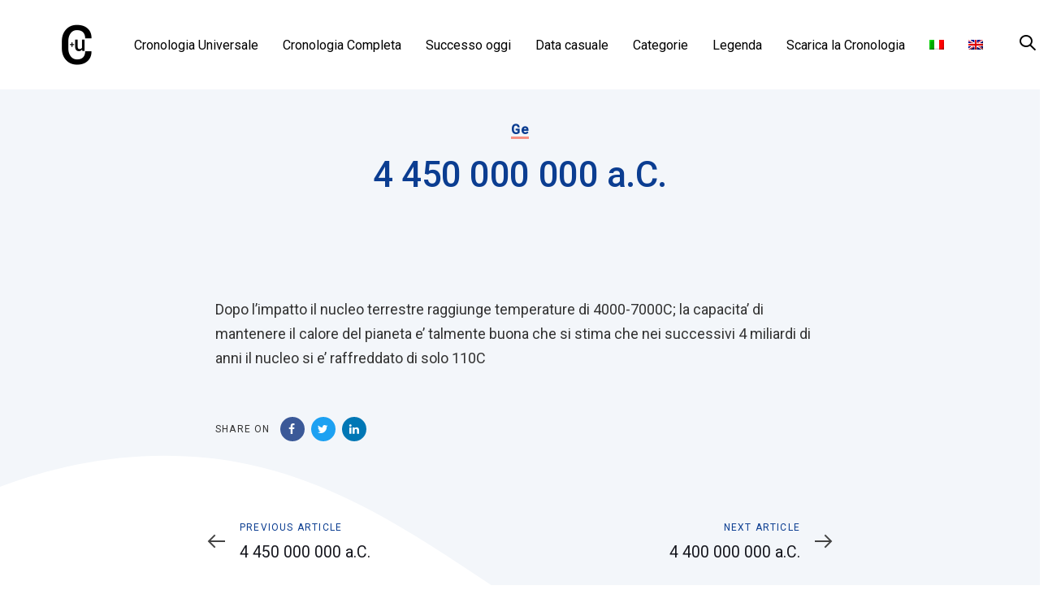

--- FILE ---
content_type: text/html; charset=UTF-8
request_url: https://cronologia-universale.it/4-450-000-000-a-c-3/
body_size: 63550
content:
<!DOCTYPE html>
<html lang="it-IT">
<head >

	<meta charset="UTF-8">
	<meta name="viewport" content="width=device-width, initial-scale=1.0" />
	<meta http-equiv="X-UA-Compatible" content="IE=edge">
	<link rel="profile" href="https://gmpg.org/xfn/11">
	<meta name="mobile-web-app-capable" content="yes">
<meta name="apple-mobile-web-app-capable" content="yes">
<meta name="apple-mobile-web-app-title" content="Cronologia Universale - ">
<link rel="pingback" href="https://cronologia-universale.it/xmlrpc.php" />
<meta name='robots' content='index, follow, max-image-preview:large, max-snippet:-1, max-video-preview:-1' />
	<style>img:is([sizes="auto" i], [sizes^="auto," i]) { contain-intrinsic-size: 3000px 1500px }</style>
	<link rel="alternate" hreflang="it" href="https://cronologia-universale.it/4-450-000-000-a-c-3/" />
<link rel="alternate" hreflang="en" href="https://cronologia-universale.it/en/4450000000-bc-3/" />
<link rel="alternate" hreflang="x-default" href="https://cronologia-universale.it/4-450-000-000-a-c-3/" />

	<!-- This site is optimized with the Yoast SEO plugin v26.0 - https://yoast.com/wordpress/plugins/seo/ -->
	<title>4 450 000 000 a.C. - Cronologia Universale</title>
	<link rel="canonical" href="https://cronologia-universale.it/4-450-000-000-a-c-3/" />
	<meta property="og:locale" content="it_IT" />
	<meta property="og:type" content="article" />
	<meta property="og:title" content="4 450 000 000 a.C. - Cronologia Universale" />
	<meta property="og:description" content="Dopo l&#8217;impatto il nucleo terrestre raggiunge temperature di 4000-7000C; la capacita&#8217; di mantenere il calore..." />
	<meta property="og:url" content="https://cronologia-universale.it/4-450-000-000-a-c-3/" />
	<meta property="og:site_name" content="Cronologia Universale" />
	<meta property="article:published_time" content="2026-01-18T01:00:33+00:00" />
	<meta name="author" content="Rick" />
	<meta name="twitter:card" content="summary_large_image" />
	<meta name="twitter:label1" content="Scritto da" />
	<meta name="twitter:data1" content="Rick" />
	<script type="application/ld+json" class="yoast-schema-graph">{"@context":"https://schema.org","@graph":[{"@type":"WebPage","@id":"https://cronologia-universale.it/4-450-000-000-a-c-3/","url":"https://cronologia-universale.it/4-450-000-000-a-c-3/","name":"4 450 000 000 a.C. - Cronologia Universale","isPartOf":{"@id":"https://cronologia-universale.it/#website"},"datePublished":"2026-01-18T01:00:33+00:00","author":{"@id":"https://cronologia-universale.it/#/schema/person/f510f53010edc7a70b16caecf1c4af03"},"breadcrumb":{"@id":"https://cronologia-universale.it/4-450-000-000-a-c-3/#breadcrumb"},"inLanguage":"it-IT","potentialAction":[{"@type":"ReadAction","target":["https://cronologia-universale.it/4-450-000-000-a-c-3/"]}]},{"@type":"BreadcrumbList","@id":"https://cronologia-universale.it/4-450-000-000-a-c-3/#breadcrumb","itemListElement":[{"@type":"ListItem","position":1,"name":"Home","item":"https://cronologia-universale.it/"},{"@type":"ListItem","position":2,"name":"4 450 000 000 a.C."}]},{"@type":"WebSite","@id":"https://cronologia-universale.it/#website","url":"https://cronologia-universale.it/","name":"Cronologia Universale","description":"","potentialAction":[{"@type":"SearchAction","target":{"@type":"EntryPoint","urlTemplate":"https://cronologia-universale.it/?s={search_term_string}"},"query-input":{"@type":"PropertyValueSpecification","valueRequired":true,"valueName":"search_term_string"}}],"inLanguage":"it-IT"},{"@type":"Person","@id":"https://cronologia-universale.it/#/schema/person/f510f53010edc7a70b16caecf1c4af03","name":"Rick","image":{"@type":"ImageObject","inLanguage":"it-IT","@id":"https://cronologia-universale.it/#/schema/person/image/","url":"https://secure.gravatar.com/avatar/7f707c665808696c8fa12345661bf0ef3aa60982ce3781ec6cc5b16b7b828ba8?s=96&d=mm&r=g","contentUrl":"https://secure.gravatar.com/avatar/7f707c665808696c8fa12345661bf0ef3aa60982ce3781ec6cc5b16b7b828ba8?s=96&d=mm&r=g","caption":"Rick"},"sameAs":["https://cronologia-universale.it"],"url":"https://cronologia-universale.it/author/rick/"}]}</script>
	<!-- / Yoast SEO plugin. -->


<link rel='dns-prefetch' href='//www.googletagmanager.com' />
<link rel='dns-prefetch' href='//fonts.googleapis.com' />
<link rel="alternate" type="application/rss+xml" title="Cronologia Universale &raquo; Feed" href="https://cronologia-universale.it/feed/" />
<script type="text/javascript">
/* <![CDATA[ */
window._wpemojiSettings = {"baseUrl":"https:\/\/s.w.org\/images\/core\/emoji\/16.0.1\/72x72\/","ext":".png","svgUrl":"https:\/\/s.w.org\/images\/core\/emoji\/16.0.1\/svg\/","svgExt":".svg","source":{"concatemoji":"https:\/\/cronologia-universale.it\/wp-includes\/js\/wp-emoji-release.min.js?ver=6.8.3"}};
/*! This file is auto-generated */
!function(s,n){var o,i,e;function c(e){try{var t={supportTests:e,timestamp:(new Date).valueOf()};sessionStorage.setItem(o,JSON.stringify(t))}catch(e){}}function p(e,t,n){e.clearRect(0,0,e.canvas.width,e.canvas.height),e.fillText(t,0,0);var t=new Uint32Array(e.getImageData(0,0,e.canvas.width,e.canvas.height).data),a=(e.clearRect(0,0,e.canvas.width,e.canvas.height),e.fillText(n,0,0),new Uint32Array(e.getImageData(0,0,e.canvas.width,e.canvas.height).data));return t.every(function(e,t){return e===a[t]})}function u(e,t){e.clearRect(0,0,e.canvas.width,e.canvas.height),e.fillText(t,0,0);for(var n=e.getImageData(16,16,1,1),a=0;a<n.data.length;a++)if(0!==n.data[a])return!1;return!0}function f(e,t,n,a){switch(t){case"flag":return n(e,"\ud83c\udff3\ufe0f\u200d\u26a7\ufe0f","\ud83c\udff3\ufe0f\u200b\u26a7\ufe0f")?!1:!n(e,"\ud83c\udde8\ud83c\uddf6","\ud83c\udde8\u200b\ud83c\uddf6")&&!n(e,"\ud83c\udff4\udb40\udc67\udb40\udc62\udb40\udc65\udb40\udc6e\udb40\udc67\udb40\udc7f","\ud83c\udff4\u200b\udb40\udc67\u200b\udb40\udc62\u200b\udb40\udc65\u200b\udb40\udc6e\u200b\udb40\udc67\u200b\udb40\udc7f");case"emoji":return!a(e,"\ud83e\udedf")}return!1}function g(e,t,n,a){var r="undefined"!=typeof WorkerGlobalScope&&self instanceof WorkerGlobalScope?new OffscreenCanvas(300,150):s.createElement("canvas"),o=r.getContext("2d",{willReadFrequently:!0}),i=(o.textBaseline="top",o.font="600 32px Arial",{});return e.forEach(function(e){i[e]=t(o,e,n,a)}),i}function t(e){var t=s.createElement("script");t.src=e,t.defer=!0,s.head.appendChild(t)}"undefined"!=typeof Promise&&(o="wpEmojiSettingsSupports",i=["flag","emoji"],n.supports={everything:!0,everythingExceptFlag:!0},e=new Promise(function(e){s.addEventListener("DOMContentLoaded",e,{once:!0})}),new Promise(function(t){var n=function(){try{var e=JSON.parse(sessionStorage.getItem(o));if("object"==typeof e&&"number"==typeof e.timestamp&&(new Date).valueOf()<e.timestamp+604800&&"object"==typeof e.supportTests)return e.supportTests}catch(e){}return null}();if(!n){if("undefined"!=typeof Worker&&"undefined"!=typeof OffscreenCanvas&&"undefined"!=typeof URL&&URL.createObjectURL&&"undefined"!=typeof Blob)try{var e="postMessage("+g.toString()+"("+[JSON.stringify(i),f.toString(),p.toString(),u.toString()].join(",")+"));",a=new Blob([e],{type:"text/javascript"}),r=new Worker(URL.createObjectURL(a),{name:"wpTestEmojiSupports"});return void(r.onmessage=function(e){c(n=e.data),r.terminate(),t(n)})}catch(e){}c(n=g(i,f,p,u))}t(n)}).then(function(e){for(var t in e)n.supports[t]=e[t],n.supports.everything=n.supports.everything&&n.supports[t],"flag"!==t&&(n.supports.everythingExceptFlag=n.supports.everythingExceptFlag&&n.supports[t]);n.supports.everythingExceptFlag=n.supports.everythingExceptFlag&&!n.supports.flag,n.DOMReady=!1,n.readyCallback=function(){n.DOMReady=!0}}).then(function(){return e}).then(function(){var e;n.supports.everything||(n.readyCallback(),(e=n.source||{}).concatemoji?t(e.concatemoji):e.wpemoji&&e.twemoji&&(t(e.twemoji),t(e.wpemoji)))}))}((window,document),window._wpemojiSettings);
/* ]]> */
</script>
<style id='wp-emoji-styles-inline-css' type='text/css'>

	img.wp-smiley, img.emoji {
		display: inline !important;
		border: none !important;
		box-shadow: none !important;
		height: 1em !important;
		width: 1em !important;
		margin: 0 0.07em !important;
		vertical-align: -0.1em !important;
		background: none !important;
		padding: 0 !important;
	}
</style>
<link rel='stylesheet' id='wp-block-library-css' href='https://cronologia-universale.it/wp-includes/css/dist/block-library/style.min.css?ver=6.8.3' type='text/css' media='all' />
<style id='wp-block-library-theme-inline-css' type='text/css'>
.wp-block-audio :where(figcaption){color:#555;font-size:13px;text-align:center}.is-dark-theme .wp-block-audio :where(figcaption){color:#ffffffa6}.wp-block-audio{margin:0 0 1em}.wp-block-code{border:1px solid #ccc;border-radius:4px;font-family:Menlo,Consolas,monaco,monospace;padding:.8em 1em}.wp-block-embed :where(figcaption){color:#555;font-size:13px;text-align:center}.is-dark-theme .wp-block-embed :where(figcaption){color:#ffffffa6}.wp-block-embed{margin:0 0 1em}.blocks-gallery-caption{color:#555;font-size:13px;text-align:center}.is-dark-theme .blocks-gallery-caption{color:#ffffffa6}:root :where(.wp-block-image figcaption){color:#555;font-size:13px;text-align:center}.is-dark-theme :root :where(.wp-block-image figcaption){color:#ffffffa6}.wp-block-image{margin:0 0 1em}.wp-block-pullquote{border-bottom:4px solid;border-top:4px solid;color:currentColor;margin-bottom:1.75em}.wp-block-pullquote cite,.wp-block-pullquote footer,.wp-block-pullquote__citation{color:currentColor;font-size:.8125em;font-style:normal;text-transform:uppercase}.wp-block-quote{border-left:.25em solid;margin:0 0 1.75em;padding-left:1em}.wp-block-quote cite,.wp-block-quote footer{color:currentColor;font-size:.8125em;font-style:normal;position:relative}.wp-block-quote:where(.has-text-align-right){border-left:none;border-right:.25em solid;padding-left:0;padding-right:1em}.wp-block-quote:where(.has-text-align-center){border:none;padding-left:0}.wp-block-quote.is-large,.wp-block-quote.is-style-large,.wp-block-quote:where(.is-style-plain){border:none}.wp-block-search .wp-block-search__label{font-weight:700}.wp-block-search__button{border:1px solid #ccc;padding:.375em .625em}:where(.wp-block-group.has-background){padding:1.25em 2.375em}.wp-block-separator.has-css-opacity{opacity:.4}.wp-block-separator{border:none;border-bottom:2px solid;margin-left:auto;margin-right:auto}.wp-block-separator.has-alpha-channel-opacity{opacity:1}.wp-block-separator:not(.is-style-wide):not(.is-style-dots){width:100px}.wp-block-separator.has-background:not(.is-style-dots){border-bottom:none;height:1px}.wp-block-separator.has-background:not(.is-style-wide):not(.is-style-dots){height:2px}.wp-block-table{margin:0 0 1em}.wp-block-table td,.wp-block-table th{word-break:normal}.wp-block-table :where(figcaption){color:#555;font-size:13px;text-align:center}.is-dark-theme .wp-block-table :where(figcaption){color:#ffffffa6}.wp-block-video :where(figcaption){color:#555;font-size:13px;text-align:center}.is-dark-theme .wp-block-video :where(figcaption){color:#ffffffa6}.wp-block-video{margin:0 0 1em}:root :where(.wp-block-template-part.has-background){margin-bottom:0;margin-top:0;padding:1.25em 2.375em}
</style>
<style id='classic-theme-styles-inline-css' type='text/css'>
/*! This file is auto-generated */
.wp-block-button__link{color:#fff;background-color:#32373c;border-radius:9999px;box-shadow:none;text-decoration:none;padding:calc(.667em + 2px) calc(1.333em + 2px);font-size:1.125em}.wp-block-file__button{background:#32373c;color:#fff;text-decoration:none}
</style>
<style id='global-styles-inline-css' type='text/css'>
:root{--wp--preset--aspect-ratio--square: 1;--wp--preset--aspect-ratio--4-3: 4/3;--wp--preset--aspect-ratio--3-4: 3/4;--wp--preset--aspect-ratio--3-2: 3/2;--wp--preset--aspect-ratio--2-3: 2/3;--wp--preset--aspect-ratio--16-9: 16/9;--wp--preset--aspect-ratio--9-16: 9/16;--wp--preset--color--black: #000000;--wp--preset--color--cyan-bluish-gray: #abb8c3;--wp--preset--color--white: #ffffff;--wp--preset--color--pale-pink: #f78da7;--wp--preset--color--vivid-red: #cf2e2e;--wp--preset--color--luminous-vivid-orange: #ff6900;--wp--preset--color--luminous-vivid-amber: #fcb900;--wp--preset--color--light-green-cyan: #7bdcb5;--wp--preset--color--vivid-green-cyan: #00d084;--wp--preset--color--pale-cyan-blue: #8ed1fc;--wp--preset--color--vivid-cyan-blue: #0693e3;--wp--preset--color--vivid-purple: #9b51e0;--wp--preset--gradient--vivid-cyan-blue-to-vivid-purple: linear-gradient(135deg,rgba(6,147,227,1) 0%,rgb(155,81,224) 100%);--wp--preset--gradient--light-green-cyan-to-vivid-green-cyan: linear-gradient(135deg,rgb(122,220,180) 0%,rgb(0,208,130) 100%);--wp--preset--gradient--luminous-vivid-amber-to-luminous-vivid-orange: linear-gradient(135deg,rgba(252,185,0,1) 0%,rgba(255,105,0,1) 100%);--wp--preset--gradient--luminous-vivid-orange-to-vivid-red: linear-gradient(135deg,rgba(255,105,0,1) 0%,rgb(207,46,46) 100%);--wp--preset--gradient--very-light-gray-to-cyan-bluish-gray: linear-gradient(135deg,rgb(238,238,238) 0%,rgb(169,184,195) 100%);--wp--preset--gradient--cool-to-warm-spectrum: linear-gradient(135deg,rgb(74,234,220) 0%,rgb(151,120,209) 20%,rgb(207,42,186) 40%,rgb(238,44,130) 60%,rgb(251,105,98) 80%,rgb(254,248,76) 100%);--wp--preset--gradient--blush-light-purple: linear-gradient(135deg,rgb(255,206,236) 0%,rgb(152,150,240) 100%);--wp--preset--gradient--blush-bordeaux: linear-gradient(135deg,rgb(254,205,165) 0%,rgb(254,45,45) 50%,rgb(107,0,62) 100%);--wp--preset--gradient--luminous-dusk: linear-gradient(135deg,rgb(255,203,112) 0%,rgb(199,81,192) 50%,rgb(65,88,208) 100%);--wp--preset--gradient--pale-ocean: linear-gradient(135deg,rgb(255,245,203) 0%,rgb(182,227,212) 50%,rgb(51,167,181) 100%);--wp--preset--gradient--electric-grass: linear-gradient(135deg,rgb(202,248,128) 0%,rgb(113,206,126) 100%);--wp--preset--gradient--midnight: linear-gradient(135deg,rgb(2,3,129) 0%,rgb(40,116,252) 100%);--wp--preset--font-size--small: 13px;--wp--preset--font-size--medium: 20px;--wp--preset--font-size--large: 36px;--wp--preset--font-size--x-large: 42px;--wp--preset--spacing--20: 0.44rem;--wp--preset--spacing--30: 0.67rem;--wp--preset--spacing--40: 1rem;--wp--preset--spacing--50: 1.5rem;--wp--preset--spacing--60: 2.25rem;--wp--preset--spacing--70: 3.38rem;--wp--preset--spacing--80: 5.06rem;--wp--preset--shadow--natural: 6px 6px 9px rgba(0, 0, 0, 0.2);--wp--preset--shadow--deep: 12px 12px 50px rgba(0, 0, 0, 0.4);--wp--preset--shadow--sharp: 6px 6px 0px rgba(0, 0, 0, 0.2);--wp--preset--shadow--outlined: 6px 6px 0px -3px rgba(255, 255, 255, 1), 6px 6px rgba(0, 0, 0, 1);--wp--preset--shadow--crisp: 6px 6px 0px rgba(0, 0, 0, 1);}:where(.is-layout-flex){gap: 0.5em;}:where(.is-layout-grid){gap: 0.5em;}body .is-layout-flex{display: flex;}.is-layout-flex{flex-wrap: wrap;align-items: center;}.is-layout-flex > :is(*, div){margin: 0;}body .is-layout-grid{display: grid;}.is-layout-grid > :is(*, div){margin: 0;}:where(.wp-block-columns.is-layout-flex){gap: 2em;}:where(.wp-block-columns.is-layout-grid){gap: 2em;}:where(.wp-block-post-template.is-layout-flex){gap: 1.25em;}:where(.wp-block-post-template.is-layout-grid){gap: 1.25em;}.has-black-color{color: var(--wp--preset--color--black) !important;}.has-cyan-bluish-gray-color{color: var(--wp--preset--color--cyan-bluish-gray) !important;}.has-white-color{color: var(--wp--preset--color--white) !important;}.has-pale-pink-color{color: var(--wp--preset--color--pale-pink) !important;}.has-vivid-red-color{color: var(--wp--preset--color--vivid-red) !important;}.has-luminous-vivid-orange-color{color: var(--wp--preset--color--luminous-vivid-orange) !important;}.has-luminous-vivid-amber-color{color: var(--wp--preset--color--luminous-vivid-amber) !important;}.has-light-green-cyan-color{color: var(--wp--preset--color--light-green-cyan) !important;}.has-vivid-green-cyan-color{color: var(--wp--preset--color--vivid-green-cyan) !important;}.has-pale-cyan-blue-color{color: var(--wp--preset--color--pale-cyan-blue) !important;}.has-vivid-cyan-blue-color{color: var(--wp--preset--color--vivid-cyan-blue) !important;}.has-vivid-purple-color{color: var(--wp--preset--color--vivid-purple) !important;}.has-black-background-color{background-color: var(--wp--preset--color--black) !important;}.has-cyan-bluish-gray-background-color{background-color: var(--wp--preset--color--cyan-bluish-gray) !important;}.has-white-background-color{background-color: var(--wp--preset--color--white) !important;}.has-pale-pink-background-color{background-color: var(--wp--preset--color--pale-pink) !important;}.has-vivid-red-background-color{background-color: var(--wp--preset--color--vivid-red) !important;}.has-luminous-vivid-orange-background-color{background-color: var(--wp--preset--color--luminous-vivid-orange) !important;}.has-luminous-vivid-amber-background-color{background-color: var(--wp--preset--color--luminous-vivid-amber) !important;}.has-light-green-cyan-background-color{background-color: var(--wp--preset--color--light-green-cyan) !important;}.has-vivid-green-cyan-background-color{background-color: var(--wp--preset--color--vivid-green-cyan) !important;}.has-pale-cyan-blue-background-color{background-color: var(--wp--preset--color--pale-cyan-blue) !important;}.has-vivid-cyan-blue-background-color{background-color: var(--wp--preset--color--vivid-cyan-blue) !important;}.has-vivid-purple-background-color{background-color: var(--wp--preset--color--vivid-purple) !important;}.has-black-border-color{border-color: var(--wp--preset--color--black) !important;}.has-cyan-bluish-gray-border-color{border-color: var(--wp--preset--color--cyan-bluish-gray) !important;}.has-white-border-color{border-color: var(--wp--preset--color--white) !important;}.has-pale-pink-border-color{border-color: var(--wp--preset--color--pale-pink) !important;}.has-vivid-red-border-color{border-color: var(--wp--preset--color--vivid-red) !important;}.has-luminous-vivid-orange-border-color{border-color: var(--wp--preset--color--luminous-vivid-orange) !important;}.has-luminous-vivid-amber-border-color{border-color: var(--wp--preset--color--luminous-vivid-amber) !important;}.has-light-green-cyan-border-color{border-color: var(--wp--preset--color--light-green-cyan) !important;}.has-vivid-green-cyan-border-color{border-color: var(--wp--preset--color--vivid-green-cyan) !important;}.has-pale-cyan-blue-border-color{border-color: var(--wp--preset--color--pale-cyan-blue) !important;}.has-vivid-cyan-blue-border-color{border-color: var(--wp--preset--color--vivid-cyan-blue) !important;}.has-vivid-purple-border-color{border-color: var(--wp--preset--color--vivid-purple) !important;}.has-vivid-cyan-blue-to-vivid-purple-gradient-background{background: var(--wp--preset--gradient--vivid-cyan-blue-to-vivid-purple) !important;}.has-light-green-cyan-to-vivid-green-cyan-gradient-background{background: var(--wp--preset--gradient--light-green-cyan-to-vivid-green-cyan) !important;}.has-luminous-vivid-amber-to-luminous-vivid-orange-gradient-background{background: var(--wp--preset--gradient--luminous-vivid-amber-to-luminous-vivid-orange) !important;}.has-luminous-vivid-orange-to-vivid-red-gradient-background{background: var(--wp--preset--gradient--luminous-vivid-orange-to-vivid-red) !important;}.has-very-light-gray-to-cyan-bluish-gray-gradient-background{background: var(--wp--preset--gradient--very-light-gray-to-cyan-bluish-gray) !important;}.has-cool-to-warm-spectrum-gradient-background{background: var(--wp--preset--gradient--cool-to-warm-spectrum) !important;}.has-blush-light-purple-gradient-background{background: var(--wp--preset--gradient--blush-light-purple) !important;}.has-blush-bordeaux-gradient-background{background: var(--wp--preset--gradient--blush-bordeaux) !important;}.has-luminous-dusk-gradient-background{background: var(--wp--preset--gradient--luminous-dusk) !important;}.has-pale-ocean-gradient-background{background: var(--wp--preset--gradient--pale-ocean) !important;}.has-electric-grass-gradient-background{background: var(--wp--preset--gradient--electric-grass) !important;}.has-midnight-gradient-background{background: var(--wp--preset--gradient--midnight) !important;}.has-small-font-size{font-size: var(--wp--preset--font-size--small) !important;}.has-medium-font-size{font-size: var(--wp--preset--font-size--medium) !important;}.has-large-font-size{font-size: var(--wp--preset--font-size--large) !important;}.has-x-large-font-size{font-size: var(--wp--preset--font-size--x-large) !important;}
:where(.wp-block-post-template.is-layout-flex){gap: 1.25em;}:where(.wp-block-post-template.is-layout-grid){gap: 1.25em;}
:where(.wp-block-columns.is-layout-flex){gap: 2em;}:where(.wp-block-columns.is-layout-grid){gap: 2em;}
:root :where(.wp-block-pullquote){font-size: 1.5em;line-height: 1.6;}
</style>
<link rel='stylesheet' id='contact-form-7-css' href='https://cronologia-universale.it/wp-content/plugins/contact-form-7/includes/css/styles.css?ver=6.1.1' type='text/css' media='all' />
<link rel='stylesheet' id='wpml-legacy-horizontal-list-0-css' href='https://cronologia-universale.it/wp-content/plugins/sitepress-multilingual-cms/templates/language-switchers/legacy-list-horizontal/style.min.css?ver=1' type='text/css' media='all' />
<link rel='stylesheet' id='wpml-menu-item-0-css' href='https://cronologia-universale.it/wp-content/plugins/sitepress-multilingual-cms/templates/language-switchers/menu-item/style.min.css?ver=1' type='text/css' media='all' />
<link rel='stylesheet' id='ivory-search-styles-css' href='https://cronologia-universale.it/wp-content/plugins/add-search-to-menu/public/css/ivory-search.min.css?ver=5.5.11' type='text/css' media='all' />
<link rel='stylesheet' id='js_composer_front-css' href='https://cronologia-universale.it/wp-content/plugins/js_composer/assets/css/js_composer.min.css?ver=7.2' type='text/css' media='all' />
<link rel='stylesheet' id='ave-core-css' href='https://cronologia-universale.it/wp-content/plugins/ave-core/assets/css/ave-core.min.css?ver=6.8.3' type='text/css' media='all' />
<link rel='stylesheet' id='liquid-icons-css' href='https://cronologia-universale.it/wp-content/themes/ave/assets/vendors/liquid-icon/liquid-icon.min.css' type='text/css' media='all' />
<link rel='stylesheet' id='font-awesome-css' href='https://cronologia-universale.it/wp-content/themes/ave/assets/vendors/font-awesome/css/font-awesome.min.css' type='text/css' media='all' />
<link rel='stylesheet' id='bootstrap-css' href='https://cronologia-universale.it/wp-content/themes/ave/assets/vendors/bootstrap/css/bootstrap.min.css' type='text/css' media='all' />
<link rel='stylesheet' id='jquery-ui-css' href='https://cronologia-universale.it/wp-content/themes/ave/assets/vendors/jquery-ui/jquery-ui.css' type='text/css' media='all' />
<link rel='stylesheet' id='fresco-css' href='https://cronologia-universale.it/wp-content/themes/ave/assets/vendors/fresco/css/fresco.css' type='text/css' media='all' />
<link rel='stylesheet' id='flickity-css' href='https://cronologia-universale.it/wp-content/themes/ave/assets/vendors/flickity/flickity.min.css' type='text/css' media='all' />
<link rel='stylesheet' id='liquid-base-css' href='https://cronologia-universale.it/wp-content/themes/ave/style.css' type='text/css' media='all' />
<link rel='stylesheet' id='liquid-theme-css' href='https://cronologia-universale.it/wp-content/themes/ave/assets/css/theme.min.css' type='text/css' media='all' />
<link rel='stylesheet' id='child-one-style-css' href='https://cronologia-universale.it/wp-content/themes/ave-child/style.css?ver=6.8.3' type='text/css' media='all' />
<link rel='stylesheet' id='redux-google-fonts-liquid_one_opt-css' href='https://fonts.googleapis.com/css?family=Roboto%3A400%2C500%7CPoppins%3A400&#038;ver=6.8.3' type='text/css' media='all' />
<link rel='stylesheet' id='liquid-dynamic-css-css' href='//cronologia-universale.it/wp-content/uploads/liquid-styles/liquid-css-600465.css?timestamp=1769139496&#038;ver=6.8.3' type='text/css' media='all' />
<link rel='stylesheet' id='liquid-generated-responsive-css' href='//cronologia-universale.it/wp-content/uploads/liquid-styles/liquid-responsive-100.css?timestamp=1597759398&#038;ver=6.8.3' type='text/css' media='all' />
<script type="text/javascript" src="https://cronologia-universale.it/wp-includes/js/jquery/jquery.min.js?ver=3.7.1" id="jquery-core-js"></script>
<script type="text/javascript" src="https://cronologia-universale.it/wp-includes/js/jquery/jquery-migrate.min.js?ver=3.4.1" id="jquery-migrate-js"></script>
<script type="text/javascript" src="https://cronologia-universale.it/wp-content/themes/ave/assets/vendors/inline.js?ver=1.0" id="color-variable-js"></script>
<script type="text/javascript" id="color-variable-js-after">
/* <![CDATA[ */
function testCSSVariables(){var e="rgb(255, 198, 0)",o=document.createElement("span");o.style.setProperty("--color",e),o.style.setProperty("background","var(--color)"),document.body.appendChild(o);var r=getComputedStyle(o).backgroundColor===e;return document.body.removeChild(o),r};
/* ]]> */
</script>
<script type="text/javascript" src="https://cronologia-universale.it/wp-content/plugins/ave-core/shortcodes/blog/script.min.js?ver=6.8.3" id="ld_blog_script-js"></script>

<!-- Snippet del tag Google (gtag.js) aggiunto da Site Kit -->
<!-- Snippet Google Analytics aggiunto da Site Kit -->
<script type="text/javascript" src="https://www.googletagmanager.com/gtag/js?id=GT-WRFM86V" id="google_gtagjs-js" async></script>
<script type="text/javascript" id="google_gtagjs-js-after">
/* <![CDATA[ */
window.dataLayer = window.dataLayer || [];function gtag(){dataLayer.push(arguments);}
gtag("set","linker",{"domains":["cronologia-universale.it"]});
gtag("js", new Date());
gtag("set", "developer_id.dZTNiMT", true);
gtag("config", "GT-WRFM86V");
/* ]]> */
</script>
<script></script><link rel="https://api.w.org/" href="https://cronologia-universale.it/wp-json/" /><link rel="alternate" title="JSON" type="application/json" href="https://cronologia-universale.it/wp-json/wp/v2/posts/600465" /><link rel="EditURI" type="application/rsd+xml" title="RSD" href="https://cronologia-universale.it/xmlrpc.php?rsd" />
<meta name="generator" content="WordPress 6.8.3" />
<link rel='shortlink' href='https://cronologia-universale.it/?p=600465' />
<link rel="alternate" title="oEmbed (JSON)" type="application/json+oembed" href="https://cronologia-universale.it/wp-json/oembed/1.0/embed?url=https%3A%2F%2Fcronologia-universale.it%2F4-450-000-000-a-c-3%2F" />
<link rel="alternate" title="oEmbed (XML)" type="text/xml+oembed" href="https://cronologia-universale.it/wp-json/oembed/1.0/embed?url=https%3A%2F%2Fcronologia-universale.it%2F4-450-000-000-a-c-3%2F&#038;format=xml" />
<meta name="generator" content="WPML ver:4.7.6 stt:1,27;" />
<meta name="generator" content="Site Kit by Google 1.162.1" />
	<link rel="shortcut icon" href="https://cronologia-universale.it/wp-content/uploads/2020/08/cu-mobile.png" />
			<!-- For iPhone -->
		<link rel="apple-touch-icon-precomposed" href="https://cronologia-universale.it/wp-content/uploads/2020/08/cu-mobile.png">
			<!-- For iPhone 4 Retina display -->
		<link rel="apple-touch-icon" sizes="114x114" href="https://cronologia-universale.it/wp-content/uploads/2020/08/cu-mobile.png">
			<!-- For iPad -->
		<link rel="apple-touch-icon" sizes="72x72" href="https://cronologia-universale.it/wp-content/uploads/2020/08/cu-mobile.png">
			<!-- For iPad Retina display -->
		<link rel="apple-touch-icon" sizes="144x144" href="https://cronologia-universale.it/wp-content/uploads/2020/08/loghino-cu.png">
		<script type="text/javascript">
				window.liquidParams = {mobileNavBreakpoint:1199
				}	
			  </script><meta name="generator" content="Powered by WPBakery Page Builder - drag and drop page builder for WordPress."/>
		<style type="text/css" id="wp-custom-css">
			img[src$="/.jpg"] {
  display: none;
}
.single-data_di_oggi .blog-single .entry-content img {
	margin-top:20px;
	width:100%;
}

.single-data_di_oggi .blog-single .entry-content img:first-child {
	margin-top:0px;
	width:100%;
}

.single-data_di_oggi nav.post-nav {display:none;}		</style>
		<!-- Global site tag (gtag.js) - Google Analytics -->
<script async src="https://www.googletagmanager.com/gtag/js?id=UA-177521912-1"></script>
<script>
  window.dataLayer = window.dataLayer || [];
  function gtag(){dataLayer.push(arguments);}
  gtag('js', new Date());

  gtag('config', 'UA-177521912-1');
</script><noscript><style> .wpb_animate_when_almost_visible { opacity: 1; }</style></noscript><style type="text/css" data-type="vc_shortcodes-custom-css">.vc_custom_1597847235836{background-color: #ffffff !important;}</style>			<style type="text/css">
						#is-ajax-search-result-335778 .is-ajax-search-post,                        
	            #is-ajax-search-result-335778 .is-show-more-results,
	            #is-ajax-search-details-335778 .is-ajax-search-items > div {
					background-color: #ffffff !important;
				}
            				#is-ajax-search-result-335778 .is-ajax-search-post:hover,
	            #is-ajax-search-result-335778 .is-show-more-results:hover,
	            #is-ajax-search-details-335778 .is-ajax-search-tags-details > div:hover,
	            #is-ajax-search-details-335778 .is-ajax-search-categories-details > div:hover {
					background-color: #ffffff !important;
				}
                                        #is-ajax-search-result-335778 .is-ajax-term-label,
                #is-ajax-search-details-335778 .is-ajax-term-label,
				#is-ajax-search-result-335778,
                #is-ajax-search-details-335778 {
					color: #333333 !important;
				}
                        				#is-ajax-search-result-335778 a,
                #is-ajax-search-details-335778 a:not(.button) {
					color: #0b3d91 !important;
				}
                #is-ajax-search-details-335778 .is-ajax-woocommerce-actions a.button {
                	background-color: #0b3d91 !important;
                }
                        				#is-ajax-search-result-335778 .is-ajax-search-post,
				#is-ajax-search-details-335778 .is-ajax-search-post-details {
				    border-color: #ffffff !important;
				}
                #is-ajax-search-result-335778,
                #is-ajax-search-details-335778 {
                    background-color: #ffffff !important;
                }
						.is-form-id-335778 .is-search-submit:focus,
			.is-form-id-335778 .is-search-submit:hover,
			.is-form-id-335778 .is-search-submit,
            .is-form-id-335778 .is-search-icon {
			color: #ffffff !important;            background-color: #333333 !important;            border-color: #333333 !important;			}
                        	.is-form-id-335778 .is-search-submit path {
					fill: #ffffff !important;            	}
            			.is-form-id-335778 .is-search-input::-webkit-input-placeholder {
			    color: #333333 !important;
			}
			.is-form-id-335778 .is-search-input:-moz-placeholder {
			    color: #333333 !important;
			    opacity: 1;
			}
			.is-form-id-335778 .is-search-input::-moz-placeholder {
			    color: #333333 !important;
			    opacity: 1;
			}
			.is-form-id-335778 .is-search-input:-ms-input-placeholder {
			    color: #333333 !important;
			}
                        			.is-form-style-1.is-form-id-335778 .is-search-input:focus,
			.is-form-style-1.is-form-id-335778 .is-search-input:hover,
			.is-form-style-1.is-form-id-335778 .is-search-input,
			.is-form-style-2.is-form-id-335778 .is-search-input:focus,
			.is-form-style-2.is-form-id-335778 .is-search-input:hover,
			.is-form-style-2.is-form-id-335778 .is-search-input,
			.is-form-style-3.is-form-id-335778 .is-search-input:focus,
			.is-form-style-3.is-form-id-335778 .is-search-input:hover,
			.is-form-style-3.is-form-id-335778 .is-search-input,
			.is-form-id-335778 .is-search-input:focus,
			.is-form-id-335778 .is-search-input:hover,
			.is-form-id-335778 .is-search-input {
                                color: #333333 !important;                                border-color: #333333 !important;                                background-color: #ffffff !important;			}
                        			</style>
					<style type="text/css">
						#is-ajax-search-result-13602 .is-ajax-search-post,                        
	            #is-ajax-search-result-13602 .is-show-more-results,
	            #is-ajax-search-details-13602 .is-ajax-search-items > div {
					background-color: #ffffff !important;
				}
                            #is-ajax-search-result-13602 .is-ajax-term-label,
                #is-ajax-search-details-13602 .is-ajax-term-label,
				#is-ajax-search-result-13602,
                #is-ajax-search-details-13602 {
					color: #333333 !important;
				}
                        				#is-ajax-search-result-13602 a,
                #is-ajax-search-details-13602 a:not(.button) {
					color: #0b3d91 !important;
				}
                #is-ajax-search-details-13602 .is-ajax-woocommerce-actions a.button {
                	background-color: #0b3d91 !important;
                }
                        				#is-ajax-search-result-13602 .is-ajax-search-post,
				#is-ajax-search-details-13602 .is-ajax-search-post-details {
				    border-color: #ffffff !important;
				}
                #is-ajax-search-result-13602,
                #is-ajax-search-details-13602 {
                    background-color: #ffffff !important;
                }
						.is-form-id-13602 .is-search-submit:focus,
			.is-form-id-13602 .is-search-submit:hover,
			.is-form-id-13602 .is-search-submit,
            .is-form-id-13602 .is-search-icon {
			color: #ffffff !important;            background-color: #333333 !important;            border-color: #333333 !important;			}
                        	.is-form-id-13602 .is-search-submit path {
					fill: #ffffff !important;            	}
            			.is-form-id-13602 .is-search-input::-webkit-input-placeholder {
			    color: #333333 !important;
			}
			.is-form-id-13602 .is-search-input:-moz-placeholder {
			    color: #333333 !important;
			    opacity: 1;
			}
			.is-form-id-13602 .is-search-input::-moz-placeholder {
			    color: #333333 !important;
			    opacity: 1;
			}
			.is-form-id-13602 .is-search-input:-ms-input-placeholder {
			    color: #333333 !important;
			}
                        			.is-form-style-1.is-form-id-13602 .is-search-input:focus,
			.is-form-style-1.is-form-id-13602 .is-search-input:hover,
			.is-form-style-1.is-form-id-13602 .is-search-input,
			.is-form-style-2.is-form-id-13602 .is-search-input:focus,
			.is-form-style-2.is-form-id-13602 .is-search-input:hover,
			.is-form-style-2.is-form-id-13602 .is-search-input,
			.is-form-style-3.is-form-id-13602 .is-search-input:focus,
			.is-form-style-3.is-form-id-13602 .is-search-input:hover,
			.is-form-style-3.is-form-id-13602 .is-search-input,
			.is-form-id-13602 .is-search-input:focus,
			.is-form-id-13602 .is-search-input:hover,
			.is-form-id-13602 .is-search-input {
                                color: #333333 !important;                                border-color: #333333 !important;                                background-color: #ffffff !important;			}
                        			</style>
					<style type="text/css">
					.is-form-id-13600 .is-search-input::-webkit-input-placeholder {
			    color: #f13c46 !important;
			}
			.is-form-id-13600 .is-search-input:-moz-placeholder {
			    color: #f13c46 !important;
			    opacity: 1;
			}
			.is-form-id-13600 .is-search-input::-moz-placeholder {
			    color: #f13c46 !important;
			    opacity: 1;
			}
			.is-form-id-13600 .is-search-input:-ms-input-placeholder {
			    color: #f13c46 !important;
			}
                        			.is-form-style-1.is-form-id-13600 .is-search-input:focus,
			.is-form-style-1.is-form-id-13600 .is-search-input:hover,
			.is-form-style-1.is-form-id-13600 .is-search-input,
			.is-form-style-2.is-form-id-13600 .is-search-input:focus,
			.is-form-style-2.is-form-id-13600 .is-search-input:hover,
			.is-form-style-2.is-form-id-13600 .is-search-input,
			.is-form-style-3.is-form-id-13600 .is-search-input:focus,
			.is-form-style-3.is-form-id-13600 .is-search-input:hover,
			.is-form-style-3.is-form-id-13600 .is-search-input,
			.is-form-id-13600 .is-search-input:focus,
			.is-form-id-13600 .is-search-input:hover,
			.is-form-id-13600 .is-search-input {
                                color: #f13c46 !important;                                border-color: #333333 !important;                                background-color: #ffffff !important;			}
                        			</style>
		
</head>

<body data-rsssl=1 class="wp-singular post-template-default single single-post postid-600465 single-format-standard wp-embed-responsive wp-theme-ave wp-child-theme-ave-child ave blog-single-modern blog-single-post-has-not-thumbnail site-wide-layout lazyload-enabled wpb-js-composer js-comp-ver-7.2 vc_responsive" dir="ltr" itemscope="itemscope" itemtype="http://schema.org/Blog" data-mobile-nav-style="modern" data-mobile-nav-scheme="dark" data-mobile-nav-trigger-alignment="right" data-mobile-header-scheme="light" data-mobile-secondary-bar="false" data-mobile-logo-alignment="default">

	
	<script type="text/javascript">
				(function() {
					if(!testCSSVariables()){var script=document.createElement("script"),body=document.querySelector("body");script.onreadystatechange = function () { if (this.readyState == 'complete' || this.readyState == 'loaded') { cssVars(); } };script.onload = function() { cssVars(); };script.src="assets/vendors/css-vars-ponyfill.min.js",body.insertBefore(script,body.lastChild);};
				}());
			</script><div><span class="screen-reader-text">Skip links</span><ul class="liquid-skip-link screen-reader-text"><li><a href="#primary" class="screen-reader-shortcut"> Skip to primary navigation</a></li><li><a href="#content" class="screen-reader-shortcut"> Skip to content</a></li></ul></div>

	<div id="wrap">

		<header class="header site-header main-header " data-react-to-megamenu="true" id="header" itemscope="itemscope" itemtype="http://schema.org/WPHeader">
<div  class="mainbar-wrap  vc_custom_1597847235836 " ><span class="megamenu-hover-bg"></span>	<div class="container mainbar-container">		<div class="mainbar">			<div class="row mainbar-row align-items-lg-stretch"><div  class="col vc_col-sm-4  ">
<div id="ld_header_image_69757f6eac3df" class="navbar-header ld_header_image_69757f6eac3df">

	<a class="navbar-brand" href="https://cronologia-universale.it/" rel="home"><span class="navbar-brand-inner">    <img class="mobile-logo-default" src="https://cronologia-universale.it/wp-content/uploads/2020/08/cu-mobile.png" alt="Cronologia Universale"  /><img class="logo-default" src="https://cronologia-universale.it/wp-content/uploads/2020/08/loghino-cu.png" alt="Cronologia Universale"  /></span></a>	<button type="button" class="navbar-toggle collapsed nav-trigger style-mobile" data-toggle="collapse" data-target="#main-header-collapse" aria-expanded="false" data-changeclassnames='{ "html": "mobile-nav-activated overflow-hidden" }'>
				<span class="sr-only">Toggle navigation</span>
				<span class="bars">
					<span class="bar"></span>
					<span class="bar"></span>
					<span class="bar"></span>
				</span>
			</button>	
</div><!-- /.navbar-header --></div><div  class="col-auto vc_col-sm-4   text-center text-center"><div class="collapse navbar-collapse ld_header_collapsed_69757f6eac911" id="main-header-collapse">
	<style>.ld_header_menu_69757f6eacb40.main-nav > li > a{color:rgb(0, 0, 0);}.ld_header_menu_69757f6eacb40.main-nav > li > a:hover{color:rgb(220, 83, 83);}</style><ul id="primary-nav" class="main-nav ld_header_menu_69757f6eacb40 main-nav-hover-default nav align-items-lg-stretch justify-content-lg-start" data-submenu-options='{"toggleType":"fade","handler":"mouse-in-out"}' ><li id="menu-item-13570" class="menu-item menu-item-type-post_type menu-item-object-page menu-item-home menu-item-13570"><a href="https://cronologia-universale.it/"><span class="link-icon"></span><span class="link-txt"><span class="link-ext"></span><span class="txt">Cronologia Universale<span class="submenu-expander"> <i class="fa fa-angle-down"></i> </span></span></span></a></li>
<li id="menu-item-115782" class="menu-item menu-item-type-post_type menu-item-object-page menu-item-115782"><a href="https://cronologia-universale.it/cronologia-completa/"><span class="link-icon"></span><span class="link-txt"><span class="link-ext"></span><span class="txt">Cronologia Completa<span class="submenu-expander"> <i class="fa fa-angle-down"></i> </span></span></span></a></li>
<li id="menu-item-633373" class="menu-item menu-item-type-custom menu-item-object-custom menu-item-633373"><a href="/successo-oggi"><span class="link-icon"></span><span class="link-txt"><span class="link-ext"></span><span class="txt">Successo oggi<span class="submenu-expander"> <i class="fa fa-angle-down"></i> </span></span></span></a></li>
<li id="menu-item-39250" class="menu-item menu-item-type-custom menu-item-object-custom menu-item-39250"><a href="https://cronologia-universale.it/?redirect_to=random"><span class="link-icon"></span><span class="link-txt"><span class="link-ext"></span><span class="txt">Data casuale<span class="submenu-expander"> <i class="fa fa-angle-down"></i> </span></span></span></a></li>
<li id="menu-item-30192" class="menu-item menu-item-type-custom menu-item-object-custom menu-item-has-children menu-item-30192"><a href="#"><span class="link-icon"></span><span class="link-txt"><span class="link-ext"></span><span class="txt">Categorie<span class="submenu-expander"> <i class="fa fa-angle-down"></i> </span></span></span></a>
<ul class="nav-item-children">
	<li id="menu-item-30400" class="menu-item menu-item-type-taxonomy menu-item-object-category menu-item-30400"><a href="https://cronologia-universale.it/category/vg/"><span class="link-icon"></span><span class="link-txt"><span class="link-ext"></span><span class="txt">VG<span class="submenu-expander"> <i class="fa fa-angle-down"></i> </span></span></span></a></li>
	<li id="menu-item-30401" class="menu-item menu-item-type-taxonomy menu-item-object-category menu-item-30401"><a href="https://cronologia-universale.it/category/s/"><span class="link-icon"></span><span class="link-txt"><span class="link-ext"></span><span class="txt">S<span class="submenu-expander"> <i class="fa fa-angle-down"></i> </span></span></span></a></li>
	<li id="menu-item-30403" class="menu-item menu-item-type-taxonomy menu-item-object-category menu-item-30403"><a href="https://cronologia-universale.it/category/ev/"><span class="link-icon"></span><span class="link-txt"><span class="link-ext"></span><span class="txt">Ev<span class="submenu-expander"> <i class="fa fa-angle-down"></i> </span></span></span></a></li>
	<li id="menu-item-30404" class="menu-item menu-item-type-taxonomy menu-item-object-category menu-item-30404"><a href="https://cronologia-universale.it/category/as/"><span class="link-icon"></span><span class="link-txt"><span class="link-ext"></span><span class="txt">AS<span class="submenu-expander"> <i class="fa fa-angle-down"></i> </span></span></span></a></li>
	<li id="menu-item-30406" class="menu-item menu-item-type-taxonomy menu-item-object-category menu-item-30406"><a href="https://cronologia-universale.it/category/cs/"><span class="link-icon"></span><span class="link-txt"><span class="link-ext"></span><span class="txt">Cs<span class="submenu-expander"> <i class="fa fa-angle-down"></i> </span></span></span></a></li>
	<li id="menu-item-30408" class="menu-item menu-item-type-taxonomy menu-item-object-category menu-item-30408"><a href="https://cronologia-universale.it/category/b/"><span class="link-icon"></span><span class="link-txt"><span class="link-ext"></span><span class="txt">B<span class="submenu-expander"> <i class="fa fa-angle-down"></i> </span></span></span></a></li>
	<li id="menu-item-30409" class="menu-item menu-item-type-taxonomy menu-item-object-category menu-item-30409"><a href="https://cronologia-universale.it/category/fq/"><span class="link-icon"></span><span class="link-txt"><span class="link-ext"></span><span class="txt">FQ<span class="submenu-expander"> <i class="fa fa-angle-down"></i> </span></span></span></a></li>
	<li id="menu-item-30411" class="menu-item menu-item-type-taxonomy menu-item-object-category menu-item-30411"><a href="https://cronologia-universale.it/category/cn/"><span class="link-icon"></span><span class="link-txt"><span class="link-ext"></span><span class="txt">CN<span class="submenu-expander"> <i class="fa fa-angle-down"></i> </span></span></span></a></li>
	<li id="menu-item-30412" class="menu-item menu-item-type-taxonomy menu-item-object-category menu-item-30412"><a href="https://cronologia-universale.it/category/mt/"><span class="link-icon"></span><span class="link-txt"><span class="link-ext"></span><span class="txt">Mt<span class="submenu-expander"> <i class="fa fa-angle-down"></i> </span></span></span></a></li>
	<li id="menu-item-30414" class="menu-item menu-item-type-taxonomy menu-item-object-category current-post-ancestor current-menu-parent current-post-parent menu-item-30414"><a href="https://cronologia-universale.it/category/ge/"><span class="link-icon"></span><span class="link-txt"><span class="link-ext"></span><span class="txt">Ge<span class="submenu-expander"> <i class="fa fa-angle-down"></i> </span></span></span></a></li>
	<li id="menu-item-469195" class="menu-item menu-item-type-taxonomy menu-item-object-category menu-item-469195"><a href="https://cronologia-universale.it/category/a/"><span class="link-icon"></span><span class="link-txt"><span class="link-ext"></span><span class="txt">A<span class="submenu-expander"> <i class="fa fa-angle-down"></i> </span></span></span></a></li>
	<li id="menu-item-469196" class="menu-item menu-item-type-taxonomy menu-item-object-category menu-item-469196"><a href="https://cronologia-universale.it/category/ca/"><span class="link-icon"></span><span class="link-txt"><span class="link-ext"></span><span class="txt">Ca<span class="submenu-expander"> <i class="fa fa-angle-down"></i> </span></span></span></a></li>
	<li id="menu-item-469197" class="menu-item menu-item-type-taxonomy menu-item-object-category menu-item-469197"><a href="https://cronologia-universale.it/category/e/"><span class="link-icon"></span><span class="link-txt"><span class="link-ext"></span><span class="txt">E<span class="submenu-expander"> <i class="fa fa-angle-down"></i> </span></span></span></a></li>
	<li id="menu-item-469198" class="menu-item menu-item-type-taxonomy menu-item-object-category menu-item-469198"><a href="https://cronologia-universale.it/category/fc/"><span class="link-icon"></span><span class="link-txt"><span class="link-ext"></span><span class="txt">FC<span class="submenu-expander"> <i class="fa fa-angle-down"></i> </span></span></span></a></li>
	<li id="menu-item-469199" class="menu-item menu-item-type-taxonomy menu-item-object-category menu-item-469199"><a href="https://cronologia-universale.it/category/g/"><span class="link-icon"></span><span class="link-txt"><span class="link-ext"></span><span class="txt">G<span class="submenu-expander"> <i class="fa fa-angle-down"></i> </span></span></span></a></li>
	<li id="menu-item-469200" class="menu-item menu-item-type-taxonomy menu-item-object-category menu-item-469200"><a href="https://cronologia-universale.it/category/sc/"><span class="link-icon"></span><span class="link-txt"><span class="link-ext"></span><span class="txt">SC<span class="submenu-expander"> <i class="fa fa-angle-down"></i> </span></span></span></a></li>
</ul>
</li>
<li id="menu-item-13577" class="menu-item menu-item-type-post_type menu-item-object-page menu-item-13577"><a href="https://cronologia-universale.it/legenda/"><span class="link-icon"></span><span class="link-txt"><span class="link-ext"></span><span class="txt">Legenda<span class="submenu-expander"> <i class="fa fa-angle-down"></i> </span></span></span></a></li>
<li id="menu-item-39275" class="menu-item menu-item-type-custom menu-item-object-custom menu-item-39275"><a href="https://cronologia-universale.it/wp-content/uploads/2025/12/Cronologia-Natale2025.xlsx"><span class="link-icon"></span><span class="link-txt"><span class="link-ext"></span><span class="txt">Scarica la Cronologia<span class="submenu-expander"> <i class="fa fa-angle-down"></i> </span></span></span></a></li>
<li id="menu-item-wpml-ls-18-it" class="menu-item wpml-ls-slot-18 wpml-ls-item wpml-ls-item-it wpml-ls-current-language wpml-ls-menu-item wpml-ls-first-item menu-item-type-wpml_ls_menu_item menu-item-object-wpml_ls_menu_item menu-item-wpml-ls-18-it"><a href="https://cronologia-universale.it/4-450-000-000-a-c-3/" title="Passa a "><span class="link-icon"></span><span class="link-txt"><span class="link-ext"></span><span class="txt"><img
            class="wpml-ls-flag"
            src="https://cronologia-universale.it/wp-content/plugins/sitepress-multilingual-cms/res/flags/it.png"
            alt="Italiano"
            
            
    /><span class="submenu-expander"> <i class="fa fa-angle-down"></i> </span></span></span></a></li>
<li id="menu-item-wpml-ls-18-en" class="menu-item wpml-ls-slot-18 wpml-ls-item wpml-ls-item-en wpml-ls-menu-item wpml-ls-last-item menu-item-type-wpml_ls_menu_item menu-item-object-wpml_ls_menu_item menu-item-wpml-ls-18-en"><a href="https://cronologia-universale.it/en/4450000000-bc-3/" title="Passa a "><span class="link-icon"></span><span class="link-txt"><span class="link-ext"></span><span class="txt"><img
            class="wpml-ls-flag"
            src="https://cronologia-universale.it/wp-content/plugins/sitepress-multilingual-cms/res/flags/en.png"
            alt="Inglese"
            
            
    /><span class="submenu-expander"> <i class="fa fa-angle-down"></i> </span></span></span></a></li>
</ul>
	
</div><!-- /.navbar-collapse --></div><div  class="col vc_col-sm-4   text-right text-right"><div class="header-module lqd-show-on-mobile font-weight-normal">
	<div class="ld-module-search lqd-module-search-slide-top " data-module-style='lqd-search-style-slide-top'>
<!-- <div class="ld-module-search lqd-module-search-slide-top lqd-module-search-dark"> -->

	
	<span class="ld-module-trigger" data-ld-toggle="true" data-toggle="collapse" data-target="#search-69757f6ec6084" aria-controls="search-69757f6ec6084" aria-expanded="false">
				<span class="ld-module-trigger-icon">
			<i class="icon-ld-search"></i>
		</span><!-- /.ld-module-trigger-icon --> 
	</span><!-- /.ld-module-trigger -->
	
	<div class="ld-module-dropdown collapse" id="search-69757f6ec6084" aria-expanded="false">
		
		<div class="ld-search-form-container">
			<form role="search" method="get" action="https://cronologia-universale.it/" class="ld-search-form">
				<input type="search" placeholder="Search" value="" name="s">
				<span class="input-icon" data-ld-toggle="true" data-toggle="collapse" data-target="#search-69757f6ec6084" aria-controls="search-69757f6ec6084" aria-expanded="false"><i class="icon-ld-search"></i></span>
				<input type="hidden" name="post_type" value="post" />
			</form>
					</div><!-- /.ld-search-form-container -->
		
	</div><!-- /.ld-module-dropdown -->
	
</div><!-- /.module-search --></div></div>			</div><!-- /.row mainbar-row -->		</div><!-- /.mainbar -->	</div><!-- /.container --></div><!-- /.mainbar-wrap --></header><div class="titlebar text-center" >
	
			</div><!-- /.titlebar -->
		<main class="content" id="content">
			<div class="blog-single-details">

	<div class="blog-single-cover-bg">
		<svg fill="#F3F6FA" xmlns="http://www.w3.org/2000/svg" width="1440" height="750" viewBox="0 0 1440 750" preserveAspectRatio="none">
			<path d="M0,59 L0,676.474354 C0,676.474354 252.696058,466.245028 572.042187,517.808554 C891.388316,569.37208 1071.97409,872.834039 1420.09555,796.862473 C1768.21701,720.890907 1925,517.808554 1925,517.808554 L1925,59 L0,59 Z" transform="translate(-243 -59)"/>
		</svg>			
	</div><!-- /.blog-single-cover-bg -->
	
		<div class="container">
		<div class="row">
			<div class="col-md-8 col-md-offset-2 text-center">
				
				<header class="entry-header blog-single-header">
					<span class="cat-links">
						<span class="screen-reader-text">Published on:</span>
						<a href="https://cronologia-universale.it/category/ge/" rel="category tag">Ge</a>					</span>
					
					<h1 class="blog-single-title entry-title h2" data-split-text="true" data-split-options='{ "type": "lines" }'>4 450 000 000 a.C.</h1>					
										
					<div class="post-meta">
						<a href="https://cronologia-universale.it/author/rick/" class="byline url fn n">
							<span class="screen-reader-text">Author:</span>
							<img alt='' src='https://secure.gravatar.com/avatar/7f707c665808696c8fa12345661bf0ef3aa60982ce3781ec6cc5b16b7b828ba8?s=80&#038;d=mm&#038;r=g' srcset='https://secure.gravatar.com/avatar/7f707c665808696c8fa12345661bf0ef3aa60982ce3781ec6cc5b16b7b828ba8?s=160&#038;d=mm&#038;r=g 2x' class='avatar avatar-80 photo circle' height='80' width='80' decoding='async'/>							<span class="author vcard">Rick</span>
						</a>
					</div><!-- /.post-meta -->
					
				</header><!-- /.blog-single-header -->
				
			</div><!-- /.col-md-8 -->
		</div><!-- /.row -->
	</div><!-- /.container -->
		
	<div class="blog-single-cover border-radius-10" data-inview="true" data-inview-options='{ "onImagesLoaded": true }' style="background-color: #666871;">
				<figure class="blog-single-media post-image hmedia" data-responsive-bg="true" data-parallax="true" data-parallax-options='{ "parallaxBG": true }' data-parallax-from='{ "translateY": "-20%" }' data-parallax-to='{ "translateY": "0%" }'>
					</figure>	
			</div><!-- /.blog-single-cover -->
	
</div><!-- /.blog-single-details -->

<article class="blog-single">
	
	<div class="container">
		
		<div class="row">
			
			<div class="col-md-8 col-md-offset-2 contents-container">				
				<div class="blog-single-content entry-content">	
				<p>Dopo l&#8217;impatto il nucleo terrestre raggiunge temperature di 4000-7000C; la capacita&#8217; di mantenere il calore del pianeta e&#8217; talmente buona che si stima che nei successivi 4 miliardi di anni il nucleo si e&#8217; raffreddato di solo 110C</p>
				</div><!-- /.blog-single-content entry-content -->
				
								<footer class="blog-single-footer entry-footer">
													<span class="share-links"><span class="text-uppercase ltr-sp-1">Share On</span>		<ul class="social-icon circle branded social-icon-sm">
			<li><a rel="nofollow" target="_blank" href="https://www.facebook.com/sharer/sharer.php?u=https://cronologia-universale.it/4-450-000-000-a-c-3/"><i class="fa fa-facebook"></i></a></li>
			<li><a rel="nofollow" target="_blank" href="https://twitter.com/intent/tweet?text=4%20450%20000%20000%20a.C.&amp;url=https://cronologia-universale.it/4-450-000-000-a-c-3/"><i class="fa fa-twitter"></i></a></li>
						<li><a rel="nofollow" target="_blank" href="https://www.linkedin.com/shareArticle?mini=true&url=https://cronologia-universale.it/4-450-000-000-a-c-3/&amp;title=4 450 000 000 a.C.&amp;source=Cronologia Universale"><i class="fa fa-linkedin"></i></a></li>
		</ul>
		</span>								</footer><!-- /.blog-single-footer entry-footer -->
								
								<nav class="post-nav">

	<h2 class="screen-reader-text">Post navigation</h2>

		<div class="nav-previous">
		<a href="https://cronologia-universale.it/4-450-000-000-a-c-2/" rel="prev">
			<svg version="1.1" xmlns="http://www.w3.org/2000/svg" xmlns:xlink="http://www.w3.org/1999/xlink" fill="none" stroke="#444" stroke-width="2" x="0px" y="0px" viewBox="0 0 24 24" xml:space="preserve" width="24" height="24">
				<g>
					<line stroke-miterlimit="10" x1="22" y1="12" x2="2" y2="12" stroke-linejoin="miter" stroke-linecap="butt"></line>
					<polyline stroke-linecap="square" stroke-miterlimit="10" points="9,19 2,12 9,5 " stroke-linejoin="miter"></polyline>
				</g>
			</svg>
			<span class="screen-reader-text">Previous Article</span>
			<span aria-hidden="true" class="nav-subtitle">Previous Article</span>
			<span class="nav-title">4 450 000 000 a.C.</span>
		</a>
	</div>
		
		<div class="nav-next">
		<a href="https://cronologia-universale.it/4-400-000-000-a-c/" rel="next">
			<svg version="1.1" xmlns="http://www.w3.org/2000/svg" xmlns:xlink="http://www.w3.org/1999/xlink" fill="none" stroke="#444" stroke-width="2" x="0px" y="0px" viewBox="0 0 24 24" xml:space="preserve" width="24" height="24">
				<g transform="rotate(180 12,12) ">
					<line stroke-miterlimit="10" x1="22" y1="12" x2="2" y2="12" stroke-linejoin="miter" stroke-linecap="butt"></line>
					<polyline stroke-linecap="square" stroke-miterlimit="10" points="9,19 2,12 9,5 " stroke-linejoin="miter"></polyline>
				</g>
			</svg>
			<span class="screen-reader-text">Next Article</span>
			<span aria-hidden="true" class="nav-subtitle">Next Article</span>
			<span class="nav-title">4 400 000 000 a.C.</span>
		</a>
	</div>
		
</nav><!-- /.post-nav -->				
			</div><!-- /.col-md-8 -->
						
		</div><!-- /.row -->
	</div><!-- /.container -->

		
	
			
</article><!-- /.blog-single -->
					</main><!-- #content -->
		<style>.main-footer {background-color: #333333;color: #ffffff;padding-top: 15px;padding-bottom: 15px}.main-footer a:not(.btn) { color: #ffffff }</style><footer class="main-footer site-footer footer" id="footer" itemscope="itemscope" itemtype="http://schema.org/WPFooter">
	<section class="vc_row wpb_row vc_row-fluid liquid-row-shadowbox-69757f6ed596c"><div class="ld-container container"><div class="row ld-row"><div class="wpb_column vc_column_container vc_col-sm-12 liquid-column-69757f6ee0ff3"><div class="vc_column-inner"><div class="wpb_wrapper "   ><div class="wpb_wrapper-inner">
	<div class="wpb_text_column wpb_content_element " >
		<div class="wpb_wrapper">
			<p style="text-align: center;"><a href="https://cronologia-universale.it/cookie-policy/">Cookie</a>  • <a href="https://cronologia-universale.it/privacy-policy/">Privacy</a></p>

		</div>
	</div>
</div></div></div></div></div></div></section><section class="vc_row wpb_row vc_row-fluid liquid-row-shadowbox-69757f6ee145a"><div class="ld-container container"><div class="row ld-row"><div class="wpb_column vc_column_container vc_col-sm-12 liquid-column-69757f6ee15d7"><div class="vc_column-inner"><div class="wpb_wrapper "   ><div class="wpb_wrapper-inner">
	<div class="wpb_text_column wpb_content_element " >
		<div class="wpb_wrapper">
			<p style="text-align: center;">Davide Borghi</p>

		</div>
	</div>
</div></div></div></div></div></div></section></footer>
	</div><!-- .site-container -->

	
	<script type="speculationrules">
{"prefetch":[{"source":"document","where":{"and":[{"href_matches":"\/*"},{"not":{"href_matches":["\/wp-*.php","\/wp-admin\/*","\/wp-content\/uploads\/*","\/wp-content\/*","\/wp-content\/plugins\/*","\/wp-content\/themes\/ave-child\/*","\/wp-content\/themes\/ave\/*","\/*\\?(.+)"]}},{"not":{"selector_matches":"a[rel~=\"nofollow\"]"}},{"not":{"selector_matches":".no-prefetch, .no-prefetch a"}}]},"eagerness":"conservative"}]}
</script>
<script type="text/html" id="wpb-modifications"> window.wpbCustomElement = 1; </script><script type="text/javascript" src="https://cronologia-universale.it/wp-includes/js/dist/hooks.min.js?ver=4d63a3d491d11ffd8ac6" id="wp-hooks-js"></script>
<script type="text/javascript" src="https://cronologia-universale.it/wp-includes/js/dist/i18n.min.js?ver=5e580eb46a90c2b997e6" id="wp-i18n-js"></script>
<script type="text/javascript" id="wp-i18n-js-after">
/* <![CDATA[ */
wp.i18n.setLocaleData( { 'text direction\u0004ltr': [ 'ltr' ] } );
/* ]]> */
</script>
<script type="text/javascript" src="https://cronologia-universale.it/wp-content/plugins/contact-form-7/includes/swv/js/index.js?ver=6.1.1" id="swv-js"></script>
<script type="text/javascript" id="contact-form-7-js-translations">
/* <![CDATA[ */
( function( domain, translations ) {
	var localeData = translations.locale_data[ domain ] || translations.locale_data.messages;
	localeData[""].domain = domain;
	wp.i18n.setLocaleData( localeData, domain );
} )( "contact-form-7", {"translation-revision-date":"2025-08-13 10:50:50+0000","generator":"GlotPress\/4.0.1","domain":"messages","locale_data":{"messages":{"":{"domain":"messages","plural-forms":"nplurals=2; plural=n != 1;","lang":"it"},"This contact form is placed in the wrong place.":["Questo modulo di contatto \u00e8 posizionato nel posto sbagliato."],"Error:":["Errore:"]}},"comment":{"reference":"includes\/js\/index.js"}} );
/* ]]> */
</script>
<script type="text/javascript" id="contact-form-7-js-before">
/* <![CDATA[ */
var wpcf7 = {
    "api": {
        "root": "https:\/\/cronologia-universale.it\/wp-json\/",
        "namespace": "contact-form-7\/v1"
    }
};
/* ]]> */
</script>
<script type="text/javascript" src="https://cronologia-universale.it/wp-content/plugins/contact-form-7/includes/js/index.js?ver=6.1.1" id="contact-form-7-js"></script>
<script type="text/javascript" src="https://cronologia-universale.it/wp-content/themes/ave/assets/vendors/bootstrap/js/bootstrap.min.js" id="bootstrap-js"></script>
<script type="text/javascript" src="https://cronologia-universale.it/wp-content/themes/ave/assets/vendors/intersection-observer.js" id="intersection-observer-js"></script>
<script type="text/javascript" src="https://cronologia-universale.it/wp-includes/js/imagesloaded.min.js?ver=5.0.0" id="imagesloaded-js"></script>
<script type="text/javascript" src="https://cronologia-universale.it/wp-content/themes/ave/assets/vendors/jquery-ui/jquery-ui.min.js" id="jquery-ui-js"></script>
<script type="text/javascript" src="https://cronologia-universale.it/wp-content/themes/ave/assets/vendors/anime.min.js" id="jquery-anime-js"></script>
<script type="text/javascript" src="https://cronologia-universale.it/wp-content/themes/ave/assets/vendors/scrollmagic/ScrollMagic.min.js" id="scrollmagic-js"></script>
<script type="text/javascript" src="https://cronologia-universale.it/wp-content/themes/ave/assets/vendors/fontfaceobserver.js" id="jquery-fontfaceobserver-js"></script>
<script type="text/javascript" src="https://cronologia-universale.it/wp-content/themes/ave/assets/vendors/lazyload.min.js" id="jquery-lazyload-js"></script>
<script type="text/javascript" src="https://cronologia-universale.it/wp-content/themes/ave/assets/vendors/tinycolor-min.js" id="jquery-tinycolor-js"></script>
<script type="text/javascript" src="https://cronologia-universale.it/wp-content/themes/ave/assets/vendors/flickity/flickity.pkgd.min.js" id="flickity-js"></script>
<script type="text/javascript" src="https://cronologia-universale.it/wp-content/themes/ave/assets/vendors/fresco/js/fresco.js" id="jquery-fresco-js"></script>
<script type="text/javascript" src="https://cronologia-universale.it/wp-content/themes/ave/assets/vendors/greensock/utils/SplitText.min.js" id="splittext-js"></script>
<script type="text/javascript" id="liquid-theme-js-extra">
/* <![CDATA[ */
var liquidTheme = {"uris":{"ajax":"\/wp-admin\/admin-ajax.php"}};
/* ]]> */
</script>
<script type="text/javascript" src="https://cronologia-universale.it/wp-content/themes/ave/assets/js/theme.min.js" id="liquid-theme-js"></script>
<script type="text/javascript" src="https://cronologia-universale.it/wp-content/plugins/add-search-to-menu/public/js/ivory-search.min.js?ver=5.5.11" id="ivory-search-scripts-js"></script>
<script type="text/javascript" src="https://cronologia-universale.it/wp-content/plugins/js_composer/assets/js/dist/js_composer_front.min.js?ver=7.2" id="wpb_composer_front_js-js"></script>
<script></script></body>
</html>